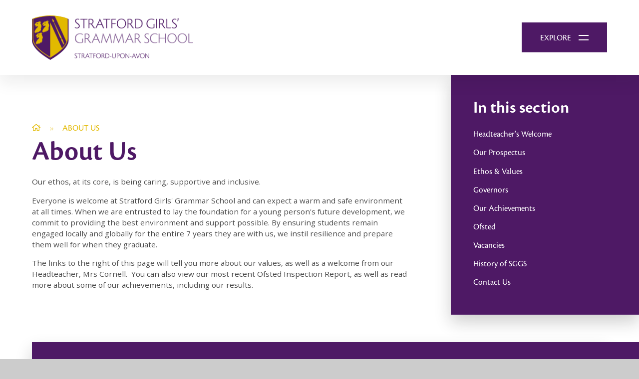

--- FILE ---
content_type: text/html
request_url: https://www.sggs.org.uk/main-school/about-us
body_size: 53488
content:

<!DOCTYPE html>
<!--[if IE 7]><html class="no-ios no-js lte-ie9 lte-ie8 lte-ie7" lang="en" xml:lang="en"><![endif]-->
<!--[if IE 8]><html class="no-ios no-js lte-ie9 lte-ie8"  lang="en" xml:lang="en"><![endif]-->
<!--[if IE 9]><html class="no-ios no-js lte-ie9"  lang="en" xml:lang="en"><![endif]-->
<!--[if !IE]><!--> <html class="no-ios no-js"  lang="en" xml:lang="en"><!--<![endif]-->
	<head>
		<meta http-equiv="X-UA-Compatible" content="IE=edge" />
		<meta http-equiv="content-type" content="text/html; charset=utf-8"/>
		
		<link rel="canonical" href="https://www.sggs.org.uk/main-school/about-us">
		<link rel="stylesheet" integrity="sha512-SfTiTlX6kk+qitfevl/7LibUOeJWlt9rbyDn92a1DqWOw9vWG2MFoays0sgObmWazO5BQPiFucnnEAjpAB+/Sw==" crossorigin="anonymous" referrerpolicy="no-referrer" media="screen" href="https://cdnjs.cloudflare.com/ajax/libs/font-awesome/4.7.0/css/font-awesome.min.css?cache=260112">
<!--[if IE 7]><link rel="stylesheet" media="screen" href="https://cdn.juniperwebsites.co.uk/_includes/font-awesome/4.2.0/css/font-awesome-ie7.min.css?cache=v4.6.56.3">
<![endif]-->
		<title>Stratford Girls' Grammar School - About Us</title>
		
		<style type="text/css">
			:root {
				
				--col-pri: rgb(34, 34, 34);
				
				--col-sec: rgb(136, 136, 136);
				
			}
		</style>
		
<!--[if IE]>
<script>
console = {log:function(){return;}};
</script>
<![endif]-->

<script>
	var boolItemEditDisabled;
	var boolLanguageMode, boolLanguageEditOriginal;
	var boolViewingConnect;
	var boolConnectDashboard;
	var displayRegions = [];
	var intNewFileCount = 0;
	strItemType = "page";
	strSubItemType = "page";

	var featureSupport = {
		tagging: false,
		eventTagging: false
	};
	var boolLoggedIn = false;
boolAdminMode = false;
	var boolSuperUser = false;
strCookieBarStyle = 'bar';
	intParentPageID = "2";
	intCurrentItemID = 7;
	var intCurrentCatID = "";
boolIsHomePage = false;
	boolItemEditDisabled = true;
	boolLanguageEditOriginal=true;
	strCurrentLanguage='en-gb';	strFileAttachmentsUploadLocation = 'bottom';	boolViewingConnect = false;	boolConnectDashboard = false;	var objEditorComponentList = {};

</script>

<script src="https://cdn.juniperwebsites.co.uk/admin/_includes/js/mutation_events.min.js?cache=v4.6.56.3"></script>
<script src="https://cdn.juniperwebsites.co.uk/admin/_includes/js/jquery/jquery.js?cache=v4.6.56.3"></script>
<script src="https://cdn.juniperwebsites.co.uk/admin/_includes/js/jquery/jquery.prefilter.js?cache=v4.6.56.3"></script>
<script src="https://cdn.juniperwebsites.co.uk/admin/_includes/js/jquery/jquery.query.js?cache=v4.6.56.3"></script>
<script src="https://cdn.juniperwebsites.co.uk/admin/_includes/js/jquery/js.cookie.js?cache=v4.6.56.3"></script>
<script src="/_includes/editor/template-javascript.asp?cache=260112"></script>
<script src="/admin/_includes/js/functions/minified/functions.login.new.asp?cache=260112"></script>

  <script>

  </script>
<link href="https://www.sggs.org.uk/feeds/pages.asp?pid=7&lang=en" rel="alternate" type="application/rss+xml" title="Stratford Girls' Grammar School - About Us - Page Updates"><link href="https://www.sggs.org.uk/feeds/comments.asp?title=About Us&amp;item=page&amp;pid=7" rel="alternate" type="application/rss+xml" title="Stratford Girls' Grammar School - About Us - Page Comments"><link rel="stylesheet" media="screen" href="/_site/css/main.css?cache=19052021">
<link rel="stylesheet" media="screen" href="/_site/css/content.css?cache=19052021">


	<meta name="mobile-web-app-capable" content="yes">
	<meta name="apple-mobile-web-app-capable" content="yes">
	<meta name="viewport" content="width=device-width, initial-scale=1, minimum-scale=1, maximum-scale=1">
	<link rel="author" href="/humans.txt">
	<link rel="icon" href="/_site/images/favicons/favicon.ico">
	<link rel="apple-touch-icon" href="/_site/images/favicons/favicon.png">
	<link href="https://fonts.googleapis.com/css2?family=Open+Sans:ital,wght@0,400;0,600;0,700;1,400;1,700&display=swap" rel="stylesheet"> 
	<link rel="stylesheet" href="/_site/css/print.css" type="text/css" media="print">

	<script>
	var html = document.querySelector('html'), strMobClass = 'no-mobile'
	html.classList.remove('no-ios')
	navigator.userAgent.match(/(Android|webOS|iPhone|iPad|Windows Phone)/g) && (strMobClass = 'mobile')
	html.classList.add( strMobClass )
	</script>

	<svg style="visibility: hidden; position: absolute;">
		<defs>
			<symbol id="icon_close" viewbox="0 0 16 16"><path d="M15.778,14.364 L14.364,15.778 L8.000,9.414 L1.636,15.778 L0.221,14.364 L6.586,8.000 L0.221,1.636 L1.636,0.222 L8.000,6.586 L14.364,0.222 L15.778,1.636 L9.414,8.000 L15.778,14.364 Z"/></symbol>

			<!-- reload code: [base64] -->
			<!-- LIGHT -->
			<symbol id="fa--exclamation-circle--fal" viewbox="0 0 512 512"><path d="M256 40c118.621 0 216 96.075 216 216 0 119.291-96.61 216-216 216-119.244 0-216-96.562-216-216 0-119.203 96.602-216 216-216m0-32C119.043 8 8 119.083 8 256c0 136.997 111.043 248 248 248s248-111.003 248-248C504 119.083 392.957 8 256 8zm-11.49 120h22.979c6.823 0 12.274 5.682 11.99 12.5l-7 168c-.268 6.428-5.556 11.5-11.99 11.5h-8.979c-6.433 0-11.722-5.073-11.99-11.5l-7-168c-.283-6.818 5.167-12.5 11.99-12.5zM256 340c-15.464 0-28 12.536-28 28s12.536 28 28 28 28-12.536 28-28-12.536-28-28-28z"></path></symbol>
			<symbol id="fa--long-arrow-down--fal" viewbox="0 0 256 512"><path d="M252.485 343.03l-7.07-7.071c-4.686-4.686-12.284-4.686-16.971 0L145 419.887V44c0-6.627-5.373-12-12-12h-10c-6.627 0-12 5.373-12 12v375.887l-83.444-83.928c-4.686-4.686-12.284-4.686-16.971 0l-7.07 7.071c-4.686 4.686-4.686 12.284 0 16.97l116 116.485c4.686 4.686 12.284 4.686 16.971 0l116-116.485c4.686-4.686 4.686-12.284-.001-16.97z"></path></symbol>
			<symbol id="fa--long-arrow-left--fal" viewbox="0 0 448 512"><path d="M136.97 380.485l7.071-7.07c4.686-4.686 4.686-12.284 0-16.971L60.113 273H436c6.627 0 12-5.373 12-12v-10c0-6.627-5.373-12-12-12H60.113l83.928-83.444c4.686-4.686 4.686-12.284 0-16.971l-7.071-7.07c-4.686-4.686-12.284-4.686-16.97 0l-116.485 116c-4.686 4.686-4.686 12.284 0 16.971l116.485 116c4.686 4.686 12.284 4.686 16.97-.001z"></path></symbol>
			<symbol id="fa--long-arrow-right--fal" viewbox="0 0 448 512"><path d="M311.03 131.515l-7.071 7.07c-4.686 4.686-4.686 12.284 0 16.971L387.887 239H12c-6.627 0-12 5.373-12 12v10c0 6.627 5.373 12 12 12h375.887l-83.928 83.444c-4.686 4.686-4.686 12.284 0 16.971l7.071 7.07c4.686 4.686 12.284 4.686 16.97 0l116.485-116c4.686-4.686 4.686-12.284 0-16.971L328 131.515c-4.686-4.687-12.284-4.687-16.97 0z"></path></symbol>
			<symbol id="fa--long-arrow-up--fal" viewbox="0 0 256 512"><path d="M3.515 168.97l7.07 7.071c4.686 4.686 12.284 4.686 16.971 0L111 92.113V468c0 6.627 5.373 12 12 12h10c6.627 0 12-5.373 12-12V92.113l83.444 83.928c4.686 4.686 12.284 4.686 16.971 0l7.07-7.071c4.686-4.686 4.686-12.284 0-16.97l-116-116.485c-4.686-4.686-12.284-4.686-16.971 0L3.515 152c-4.687 4.686-4.687 12.284 0 16.97z"></path></symbol>
			<symbol id="fa--times--fal" viewbox="0 0 320 512"><path d="M193.94 256L296.5 153.44l21.15-21.15c3.12-3.12 3.12-8.19 0-11.31l-22.63-22.63c-3.12-3.12-8.19-3.12-11.31 0L160 222.06 36.29 98.34c-3.12-3.12-8.19-3.12-11.31 0L2.34 120.97c-3.12 3.12-3.12 8.19 0 11.31L126.06 256 2.34 379.71c-3.12 3.12-3.12 8.19 0 11.31l22.63 22.63c3.12 3.12 8.19 3.12 11.31 0L160 289.94 262.56 392.5l21.15 21.15c3.12 3.12 8.19 3.12 11.31 0l22.63-22.63c3.12-3.12 3.12-8.19 0-11.31L193.94 256z"></path></symbol>
			<!-- REGULAR -->
			<symbol id="fa--clock--far" viewbox="0 0 512 512"><path d="M256 8C119 8 8 119 8 256s111 248 248 248 248-111 248-248S393 8 256 8zm0 448c-110.5 0-200-89.5-200-200S145.5 56 256 56s200 89.5 200 200-89.5 200-200 200zm61.8-104.4l-84.9-61.7c-3.1-2.3-4.9-5.9-4.9-9.7V116c0-6.6 5.4-12 12-12h32c6.6 0 12 5.4 12 12v141.7l66.8 48.6c5.4 3.9 6.5 11.4 2.6 16.8L334.6 349c-3.9 5.3-11.4 6.5-16.8 2.6z"></path></symbol>
			<symbol id="fa--home--far" viewbox="0 0 576 512"><path d="M570.24 247.41L512 199.52V104a8 8 0 0 0-8-8h-32a8 8 0 0 0-7.95 7.88v56.22L323.87 45a56.06 56.06 0 0 0-71.74 0L5.76 247.41a16 16 0 0 0-2 22.54L14 282.25a16 16 0 0 0 22.53 2L64 261.69V448a32.09 32.09 0 0 0 32 32h128a32.09 32.09 0 0 0 32-32V344h64v104a32.09 32.09 0 0 0 32 32h128a32.07 32.07 0 0 0 32-31.76V261.67l27.53 22.62a16 16 0 0 0 22.53-2L572.29 270a16 16 0 0 0-2.05-22.59zM463.85 432H368V328a32.09 32.09 0 0 0-32-32h-96a32.09 32.09 0 0 0-32 32v104h-96V222.27L288 77.65l176 144.56z"></path></symbol>
			<symbol id="fa--newspaper--far" viewbox="0 0 576 512"><path d="M552 64H112c-20.858 0-38.643 13.377-45.248 32H24c-13.255 0-24 10.745-24 24v272c0 30.928 25.072 56 56 56h496c13.255 0 24-10.745 24-24V88c0-13.255-10.745-24-24-24zM48 392V144h16v248c0 4.411-3.589 8-8 8s-8-3.589-8-8zm480 8H111.422c.374-2.614.578-5.283.578-8V112h416v288zM172 280h136c6.627 0 12-5.373 12-12v-96c0-6.627-5.373-12-12-12H172c-6.627 0-12 5.373-12 12v96c0 6.627 5.373 12 12 12zm28-80h80v40h-80v-40zm-40 140v-24c0-6.627 5.373-12 12-12h136c6.627 0 12 5.373 12 12v24c0 6.627-5.373 12-12 12H172c-6.627 0-12-5.373-12-12zm192 0v-24c0-6.627 5.373-12 12-12h104c6.627 0 12 5.373 12 12v24c0 6.627-5.373 12-12 12H364c-6.627 0-12-5.373-12-12zm0-144v-24c0-6.627 5.373-12 12-12h104c6.627 0 12 5.373 12 12v24c0 6.627-5.373 12-12 12H364c-6.627 0-12-5.373-12-12zm0 72v-24c0-6.627 5.373-12 12-12h104c6.627 0 12 5.373 12 12v24c0 6.627-5.373 12-12 12H364c-6.627 0-12-5.373-12-12z"></path></symbol>
			<symbol id="fa--search--far" viewbox="0 0 512 512"><path d="M508.5 468.9L387.1 347.5c-2.3-2.3-5.3-3.5-8.5-3.5h-13.2c31.5-36.5 50.6-84 50.6-136C416 93.1 322.9 0 208 0S0 93.1 0 208s93.1 208 208 208c52 0 99.5-19.1 136-50.6v13.2c0 3.2 1.3 6.2 3.5 8.5l121.4 121.4c4.7 4.7 12.3 4.7 17 0l22.6-22.6c4.7-4.7 4.7-12.3 0-17zM208 368c-88.4 0-160-71.6-160-160S119.6 48 208 48s160 71.6 160 160-71.6 160-160 160z"></path></symbol>
	</defs>
</svg>
<link rel="stylesheet" media="screen" href="https://cdn.juniperwebsites.co.uk/_includes/css/content-blocks.css?cache=v4.6.56.3">
<link rel="stylesheet" media="screen" href="/_includes/css/cookie-colour.asp?cache=260112">
<link rel="stylesheet" media="screen" href="https://cdn.juniperwebsites.co.uk/_includes/css/cookies.css?cache=v4.6.56.3">
<link rel="stylesheet" media="screen" href="https://cdn.juniperwebsites.co.uk/_includes/css/cookies.advanced.css?cache=v4.6.56.3">
<link rel="stylesheet" media="screen" href="https://cdn.juniperwebsites.co.uk/_includes/css/overlord.css?cache=v4.6.56.3">
<link rel="stylesheet" media="screen" href="https://cdn.juniperwebsites.co.uk/_includes/css/templates.css?cache=v4.6.56.3">
<link rel="stylesheet" media="screen" href="/_site/css/attachments.css?cache=260112">
<link rel="stylesheet" media="screen" href="/_site/css/templates.css?cache=260112">
<style>#print_me { display: none;}</style><script src="https://cdn.juniperwebsites.co.uk/admin/_includes/js/modernizr.js?cache=v4.6.56.3"></script>

        <meta property="og:site_name" content="Stratford Girls' Grammar School" />
        <meta property="og:title" content="About Us" />
        <meta property="og:image" content="https://www.sggs.org.uk/_site/images/design/thumbnail.jpg" />
        <meta property="og:type" content="website" />
        <meta property="twitter:card" content="summary" />
</head>


    <body>


<div id="print_me"></div>
<div class="mason mason--inner mason--antihero mason--header-solid mason--noadmin mason--nosecure">

	<section class="access">
		<a class="access__anchor" name="header"></a>
		<a class="access__link" href="#content">Skip to content &darr;</a>
	</section>

	
		<header class="header parent block-d js_hit">
			<div class="js_fade">
				<div class="header__main parent">
					<a class="header__logo" href="/main-school">
						
							<img src="/_site/images/design/logo.png" srcset="/_site/images/design/logo.png 1x, /_site/images/design/logo@2x.png 2x" alt="Stratford Girls' Grammar School">
							<img class="abs_fill" src="/_site/images/design/logo-pri.png" srcset="/_site/images/design/logo-pri.png 1x, /_site/images/design/logo-pri@2x.png 2x" alt="Stratford Girls' Grammar School">
						
						<h1>Stratford Girls' Grammar School</h1>
					</a>
					<div class="header__extra">
						<div class='iconlinks'><ul class='list'><li class="iconlinks__item" data-type="twitter"><a href="https://twitter.com/shottery" target="_blank" class="a_block"><i class="fa fa-twitter" aria-hidden="true"></i></a></li><li class="iconlinks__item" data-type="instagram"><a href="https://www.instagram.com/sggslife/" target="_blank" class="a_block"><i class="fa fa-instagram" aria-hidden="true"></i></a></li><li><button class="searchbar__btn" data-toggle=".mason--searchbar"><svg class="fa--search--far"><use href="#fa--search--far" xlink:href="#fa--search--far" x="0" y="0"/></svg></button></li></ul></div>
						<button class="menu__btn parent block-d" data-toggle=".mason--menu" aria-label="Toggle mobile menu">
							<span class="menu__btn__txt f_display fs18 w400 caps">Explore</span>
							<span class="menu__btn__icon"><span></span><span></span></span>
						</button>
						
					</div>
					<div class="menu__bg"></div>
					<section class="menu parent f_display w400">
						<div class="menu__main parent">
							<div class="menu__wrap">
								<nav class="menu__bar block-d">
									<ul><li class="menu__bar__item menu__bar__item--page_6 menu__bar__item--subitems"><div class="menu__bar__item__img abs_fill" data-src="/_site/data/files/images/11E1825C524089929DE9D6F1AC204FD1.jpg"></div><button class="menu__bar__item__btn" data-tab=".menu__bar__item--page_6--expand"><svg class='fa--long-arrow-down--fal'><use href='#fa--long-arrow-down--fal' xlink:href='#fa--long-arrow-down--fal' x='0' y='0'/></svg></button><div class="menu__bar__item__main"><a class="a_block" id="page_6" href="/main-school/discover"><span>School life</span></a><ul class="menu__bar__item__sub"><li class="menu__bar__item menu__bar__item--page_16"><div class="menu__bar__item__img abs_fill" data-src=""></div><button class="menu__bar__item__btn" data-tab=".menu__bar__item--page_16--expand"><svg class='fa--long-arrow-down--fal'><use href='#fa--long-arrow-down--fal' xlink:href='#fa--long-arrow-down--fal' x='0' y='0'/></svg></button><div class="menu__bar__item__main"><a class="a_block" id="page_16" href="/main-school/discover/term-dates"><span>Term Dates</span></a></div></li><li class="menu__bar__item menu__bar__item--page_19"><div class="menu__bar__item__img abs_fill" data-src=""></div><button class="menu__bar__item__btn" data-tab=".menu__bar__item--page_19--expand"><svg class='fa--long-arrow-down--fal'><use href='#fa--long-arrow-down--fal' xlink:href='#fa--long-arrow-down--fal' x='0' y='0'/></svg></button><div class="menu__bar__item__main"><a class="a_block" id="page_19" href="/main-school/discover/daily-routine"><span>The School Day</span></a></div></li><li class="menu__bar__item menu__bar__item--page_20"><div class="menu__bar__item__img abs_fill" data-src=""></div><button class="menu__bar__item__btn" data-tab=".menu__bar__item--page_20--expand"><svg class='fa--long-arrow-down--fal'><use href='#fa--long-arrow-down--fal' xlink:href='#fa--long-arrow-down--fal' x='0' y='0'/></svg></button><div class="menu__bar__item__main"><a class="a_block" id="page_20" href="/main-school/discover/admissions"><span>Admissions</span></a></div></li><li class="menu__bar__item menu__bar__item--page_92"><div class="menu__bar__item__img abs_fill" data-src=""></div><button class="menu__bar__item__btn" data-tab=".menu__bar__item--page_92--expand"><svg class='fa--long-arrow-down--fal'><use href='#fa--long-arrow-down--fal' xlink:href='#fa--long-arrow-down--fal' x='0' y='0'/></svg></button><div class="menu__bar__item__main"><a class="a_block" id="page_92" href="/main-school/discover/transport"><span>Transport</span></a></div></li><li class="menu__bar__item menu__bar__item--page_156"><div class="menu__bar__item__img abs_fill" data-src=""></div><button class="menu__bar__item__btn" data-tab=".menu__bar__item--page_156--expand"><svg class='fa--long-arrow-down--fal'><use href='#fa--long-arrow-down--fal' xlink:href='#fa--long-arrow-down--fal' x='0' y='0'/></svg></button><div class="menu__bar__item__main"><a class="a_block" id="page_156" href="/main-school/about-us/report-an-absence"><span>Report an Absence</span></a></div></li><li class="menu__bar__item menu__bar__item--page_182"><div class="menu__bar__item__img abs_fill" data-src=""></div><button class="menu__bar__item__btn" data-tab=".menu__bar__item--page_182--expand"><svg class='fa--long-arrow-down--fal'><use href='#fa--long-arrow-down--fal' xlink:href='#fa--long-arrow-down--fal' x='0' y='0'/></svg></button><div class="menu__bar__item__main"><a class="a_block" id="page_182" href="/page/?title=School+Menu&amp;pid=182"><span>School Menu</span></a></div></li><li class="menu__bar__item menu__bar__item--page_17"><div class="menu__bar__item__img abs_fill" data-src=""></div><button class="menu__bar__item__btn" data-tab=".menu__bar__item--page_17--expand"><svg class='fa--long-arrow-down--fal'><use href='#fa--long-arrow-down--fal' xlink:href='#fa--long-arrow-down--fal' x='0' y='0'/></svg></button><div class="menu__bar__item__main"><a class="a_block" id="page_17" href="/main-school/discover/visiting-our-school"><span>Visiting Our School</span></a></div></li><li class="menu__bar__item menu__bar__item--page_21"><div class="menu__bar__item__img abs_fill" data-src=""></div><button class="menu__bar__item__btn" data-tab=".menu__bar__item--page_21--expand"><svg class='fa--long-arrow-down--fal'><use href='#fa--long-arrow-down--fal' xlink:href='#fa--long-arrow-down--fal' x='0' y='0'/></svg></button><div class="menu__bar__item__main"><a class="a_block" id="page_21" href="/main-school/discover/site-map-and-directions"><span>Site Map &amp; Directions</span></a></div></li><li class="menu__bar__item menu__bar__item--page_27"><div class="menu__bar__item__img abs_fill" data-src=""></div><button class="menu__bar__item__btn" data-tab=".menu__bar__item--page_27--expand"><svg class='fa--long-arrow-down--fal'><use href='#fa--long-arrow-down--fal' xlink:href='#fa--long-arrow-down--fal' x='0' y='0'/></svg></button><div class="menu__bar__item__main"><a class="a_block" id="page_27" href="/main-school/about-us/finance"><span>Finance</span></a></div></li><li class="menu__bar__item menu__bar__item--page_29"><div class="menu__bar__item__img abs_fill" data-src=""></div><button class="menu__bar__item__btn" data-tab=".menu__bar__item--page_29--expand"><svg class='fa--long-arrow-down--fal'><use href='#fa--long-arrow-down--fal' xlink:href='#fa--long-arrow-down--fal' x='0' y='0'/></svg></button><div class="menu__bar__item__main"><a class="a_block" id="page_29" href="/main-school/about-us/policies"><span>Policies</span></a></div></li><li class="menu__bar__item menu__bar__item--news_category_4"><div class="menu__bar__item__img abs_fill" data-src=""></div><button class="menu__bar__item__btn" data-tab=".menu__bar__item--news_category_4--expand"><svg class='fa--long-arrow-down--fal'><use href='#fa--long-arrow-down--fal' xlink:href='#fa--long-arrow-down--fal' x='0' y='0'/></svg></button><div class="menu__bar__item__main"><a class="a_block" id="news_category_4" href="/news/?pid=6&amp;nid=4"><span>Latest News</span></a></div></li><li class="menu__bar__item menu__bar__item--url_1"><div class="menu__bar__item__img abs_fill" data-src=""></div><button class="menu__bar__item__btn" data-tab=".menu__bar__item--url_1--expand"><svg class='fa--long-arrow-down--fal'><use href='#fa--long-arrow-down--fal' xlink:href='#fa--long-arrow-down--fal' x='0' y='0'/></svg></button><div class="menu__bar__item__main"><a class="a_block" id="url_1" href="/calendar-of-events"><span>School Calendar</span></a></div></li><li class="menu__bar__item menu__bar__item--page_25"><div class="menu__bar__item__img abs_fill" data-src=""></div><button class="menu__bar__item__btn" data-tab=".menu__bar__item--page_25--expand"><svg class='fa--long-arrow-down--fal'><use href='#fa--long-arrow-down--fal' xlink:href='#fa--long-arrow-down--fal' x='0' y='0'/></svg></button><div class="menu__bar__item__main"><a class="a_block" id="page_25" href="/main-school/about-us/uniform"><span>Uniform</span></a></div></li><li class="menu__bar__item menu__bar__item--page_186"><div class="menu__bar__item__img abs_fill" data-src=""></div><button class="menu__bar__item__btn" data-tab=".menu__bar__item--page_186--expand"><svg class='fa--long-arrow-down--fal'><use href='#fa--long-arrow-down--fal' xlink:href='#fa--long-arrow-down--fal' x='0' y='0'/></svg></button><div class="menu__bar__item__main"><a class="a_block" id="page_186" href="/page/?title=SGGS+Compendium+24%2D25&amp;pid=186"><span>SGGS Compendium 24-25</span></a></div></li></ul></div></li><li class="menu__bar__item menu__bar__item--page_7 menu__bar__item--subitems menu__bar__item--selected menu__bar__item--final"><div class="menu__bar__item__img abs_fill" data-src="/_site/data/files/images/square/7A19A8E1A3DDB5F0E3ECFDC4A26E7D61.jpg"></div><button class="menu__bar__item__btn" data-tab=".menu__bar__item--page_7--expand"><svg class='fa--long-arrow-down--fal'><use href='#fa--long-arrow-down--fal' xlink:href='#fa--long-arrow-down--fal' x='0' y='0'/></svg></button><div class="menu__bar__item__main"><a class="a_block" id="page_7" href="/main-school/about-us"><span>About Us</span></a><ul class="menu__bar__item__sub"><li class="menu__bar__item menu__bar__item--page_10"><div class="menu__bar__item__img abs_fill" data-src="/_site/data/files/images/slideshow/SGGS-014.jpg"></div><button class="menu__bar__item__btn" data-tab=".menu__bar__item--page_10--expand"><svg class='fa--long-arrow-down--fal'><use href='#fa--long-arrow-down--fal' xlink:href='#fa--long-arrow-down--fal' x='0' y='0'/></svg></button><div class="menu__bar__item__main"><a class="a_block" id="page_10" href="/main-school/about-us/headteachers-welcome"><span>Headteacher's Welcome</span></a></div></li><li class="menu__bar__item menu__bar__item--page_15"><div class="menu__bar__item__img abs_fill" data-src=""></div><button class="menu__bar__item__btn" data-tab=".menu__bar__item--page_15--expand"><svg class='fa--long-arrow-down--fal'><use href='#fa--long-arrow-down--fal' xlink:href='#fa--long-arrow-down--fal' x='0' y='0'/></svg></button><div class="menu__bar__item__main"><a class="a_block" id="page_15" href="/main-school/discover/our-prospectus"><span>Our Prospectus</span></a></div></li><li class="menu__bar__item menu__bar__item--page_22"><div class="menu__bar__item__img abs_fill" data-src=""></div><button class="menu__bar__item__btn" data-tab=".menu__bar__item--page_22--expand"><svg class='fa--long-arrow-down--fal'><use href='#fa--long-arrow-down--fal' xlink:href='#fa--long-arrow-down--fal' x='0' y='0'/></svg></button><div class="menu__bar__item__main"><a class="a_block" id="page_22" href="/main-school/about-us/ethos-and-values"><span>Ethos &amp; Values</span></a></div></li><li class="menu__bar__item menu__bar__item--page_26"><div class="menu__bar__item__img abs_fill" data-src=""></div><button class="menu__bar__item__btn" data-tab=".menu__bar__item--page_26--expand"><svg class='fa--long-arrow-down--fal'><use href='#fa--long-arrow-down--fal' xlink:href='#fa--long-arrow-down--fal' x='0' y='0'/></svg></button><div class="menu__bar__item__main"><a class="a_block" id="page_26" href="/main-school/about-us/governors"><span>Governors</span></a></div></li><li class="menu__bar__item menu__bar__item--page_170"><div class="menu__bar__item__img abs_fill" data-src=""></div><button class="menu__bar__item__btn" data-tab=".menu__bar__item--page_170--expand"><svg class='fa--long-arrow-down--fal'><use href='#fa--long-arrow-down--fal' xlink:href='#fa--long-arrow-down--fal' x='0' y='0'/></svg></button><div class="menu__bar__item__main"><a class="a_block" id="page_170" href="/page/?title=Our+Achievements&amp;pid=170"><span>Our Achievements</span></a></div></li><li class="menu__bar__item menu__bar__item--page_28"><div class="menu__bar__item__img abs_fill" data-src=""></div><button class="menu__bar__item__btn" data-tab=".menu__bar__item--page_28--expand"><svg class='fa--long-arrow-down--fal'><use href='#fa--long-arrow-down--fal' xlink:href='#fa--long-arrow-down--fal' x='0' y='0'/></svg></button><div class="menu__bar__item__main"><a class="a_block" id="page_28" href="/main-school/about-us/ofsted"><span>Ofsted</span></a></div></li><li class="menu__bar__item menu__bar__item--page_18"><div class="menu__bar__item__img abs_fill" data-src=""></div><button class="menu__bar__item__btn" data-tab=".menu__bar__item--page_18--expand"><svg class='fa--long-arrow-down--fal'><use href='#fa--long-arrow-down--fal' xlink:href='#fa--long-arrow-down--fal' x='0' y='0'/></svg></button><div class="menu__bar__item__main"><a class="a_block" id="page_18" href="/main-school/discover/join-us-/-vacancies"><span>Vacancies</span></a></div></li><li class="menu__bar__item menu__bar__item--page_13"><div class="menu__bar__item__img abs_fill" data-src=""></div><button class="menu__bar__item__btn" data-tab=".menu__bar__item--page_13--expand"><svg class='fa--long-arrow-down--fal'><use href='#fa--long-arrow-down--fal' xlink:href='#fa--long-arrow-down--fal' x='0' y='0'/></svg></button><div class="menu__bar__item__main"><a class="a_block" id="page_13" href="/main-school/discover/history-of-sggs"><span>History of SGGS</span></a></div></li><li class="menu__bar__item menu__bar__item--page_165"><div class="menu__bar__item__img abs_fill" data-src=""></div><button class="menu__bar__item__btn" data-tab=".menu__bar__item--page_165--expand"><svg class='fa--long-arrow-down--fal'><use href='#fa--long-arrow-down--fal' xlink:href='#fa--long-arrow-down--fal' x='0' y='0'/></svg></button><div class="menu__bar__item__main"><a class="a_block" id="page_165" href="/page/?title=Contact+Us&amp;pid=165"><span>Contact Us</span></a></div></li></ul></div></li><li class="menu__bar__item menu__bar__item--page_8 menu__bar__item--subitems"><div class="menu__bar__item__img abs_fill" data-src="/_site/data/files/images/square/7B5292D17EB6079FE5351A65B0A66F1A.jpg"></div><button class="menu__bar__item__btn" data-tab=".menu__bar__item--page_8--expand"><svg class='fa--long-arrow-down--fal'><use href='#fa--long-arrow-down--fal' xlink:href='#fa--long-arrow-down--fal' x='0' y='0'/></svg></button><div class="menu__bar__item__main"><a class="a_block" id="page_8" href="/main-school/community"><span>Our Community</span></a><ul class="menu__bar__item__sub"><li class="menu__bar__item menu__bar__item--page_52"><div class="menu__bar__item__img abs_fill" data-src=""></div><button class="menu__bar__item__btn" data-tab=".menu__bar__item--page_52--expand"><svg class='fa--long-arrow-down--fal'><use href='#fa--long-arrow-down--fal' xlink:href='#fa--long-arrow-down--fal' x='0' y='0'/></svg></button><div class="menu__bar__item__main"><a class="a_block" id="page_52" href="/main-school/community/house-system"><span>Our House System</span></a></div></li><li class="menu__bar__item menu__bar__item--page_59"><div class="menu__bar__item__img abs_fill" data-src=""></div><button class="menu__bar__item__btn" data-tab=".menu__bar__item--page_59--expand"><svg class='fa--long-arrow-down--fal'><use href='#fa--long-arrow-down--fal' xlink:href='#fa--long-arrow-down--fal' x='0' y='0'/></svg></button><div class="menu__bar__item__main"><a class="a_block" id="page_59" href="/main-school/community/student-leadership"><span>Student Leadership</span></a></div></li><li class="menu__bar__item menu__bar__item--page_61"><div class="menu__bar__item__img abs_fill" data-src=""></div><button class="menu__bar__item__btn" data-tab=".menu__bar__item--page_61--expand"><svg class='fa--long-arrow-down--fal'><use href='#fa--long-arrow-down--fal' xlink:href='#fa--long-arrow-down--fal' x='0' y='0'/></svg></button><div class="menu__bar__item__main"><a class="a_block" id="page_61" href="/main-school/community/supporting-our-students"><span>Student Support</span></a></div></li><li class="menu__bar__item menu__bar__item--page_23"><div class="menu__bar__item__img abs_fill" data-src=""></div><button class="menu__bar__item__btn" data-tab=".menu__bar__item--page_23--expand"><svg class='fa--long-arrow-down--fal'><use href='#fa--long-arrow-down--fal' xlink:href='#fa--long-arrow-down--fal' x='0' y='0'/></svg></button><div class="menu__bar__item__main"><a class="a_block" id="page_23" href="/main-school/about-us/safeguarding-and-e-safety"><span>Safeguarding &amp; E-Safety</span></a></div></li><li class="menu__bar__item menu__bar__item--page_54"><div class="menu__bar__item__img abs_fill" data-src=""></div><button class="menu__bar__item__btn" data-tab=".menu__bar__item--page_54--expand"><svg class='fa--long-arrow-down--fal'><use href='#fa--long-arrow-down--fal' xlink:href='#fa--long-arrow-down--fal' x='0' y='0'/></svg></button><div class="menu__bar__item__main"><a class="a_block" id="page_54" href="/main-school/community/friends-of-sggs-fos"><span>Friends of SGGS (FoS)</span></a></div></li><li class="menu__bar__item menu__bar__item--url_2"><div class="menu__bar__item__img abs_fill" data-src=""></div><button class="menu__bar__item__btn" data-tab=".menu__bar__item--url_2--expand"><svg class='fa--long-arrow-down--fal'><use href='#fa--long-arrow-down--fal' xlink:href='#fa--long-arrow-down--fal' x='0' y='0'/></svg></button><div class="menu__bar__item__main"><a class="a_block" id="url_2" href="https://shirestsa.co.uk/" target="_blank" rel="external"><span>Shires Teaching Alliance</span></a></div></li><li class="menu__bar__item menu__bar__item--page_56"><div class="menu__bar__item__img abs_fill" data-src=""></div><button class="menu__bar__item__btn" data-tab=".menu__bar__item--page_56--expand"><svg class='fa--long-arrow-down--fal'><use href='#fa--long-arrow-down--fal' xlink:href='#fa--long-arrow-down--fal' x='0' y='0'/></svg></button><div class="menu__bar__item__main"><a class="a_block" id="page_56" href="/main-school/community/our-speaker-programme"><span>Our Speaker Programme</span></a></div></li><li class="menu__bar__item menu__bar__item--page_62"><div class="menu__bar__item__img abs_fill" data-src=""></div><button class="menu__bar__item__btn" data-tab=".menu__bar__item--page_62--expand"><svg class='fa--long-arrow-down--fal'><use href='#fa--long-arrow-down--fal' xlink:href='#fa--long-arrow-down--fal' x='0' y='0'/></svg></button><div class="menu__bar__item__main"><a class="a_block" id="page_62" href="/main-school/community/sggs-alumnae"><span>SGGS Alumnae</span></a></div></li><li class="menu__bar__item menu__bar__item--page_57"><div class="menu__bar__item__img abs_fill" data-src=""></div><button class="menu__bar__item__btn" data-tab=".menu__bar__item--page_57--expand"><svg class='fa--long-arrow-down--fal'><use href='#fa--long-arrow-down--fal' xlink:href='#fa--long-arrow-down--fal' x='0' y='0'/></svg></button><div class="menu__bar__item__main"><a class="a_block" id="page_57" href="/main-school/community/charities"><span>Charities</span></a></div></li><li class="menu__bar__item menu__bar__item--url_7"><div class="menu__bar__item__img abs_fill" data-src=""></div><button class="menu__bar__item__btn" data-tab=".menu__bar__item--url_7--expand"><svg class='fa--long-arrow-down--fal'><use href='#fa--long-arrow-down--fal' xlink:href='#fa--long-arrow-down--fal' x='0' y='0'/></svg></button><div class="menu__bar__item__main"><a class="a_block" id="url_7" href="https://myapplications.microsoft.com/#optIn" target="_blank" rel="external"><span>Student &amp; Staff Login</span></a></div></li></ul></div></li><li class="menu__bar__item menu__bar__item--page_9 menu__bar__item--subitems"><div class="menu__bar__item__img abs_fill" data-src="/_site/data/files/images/71FD62D57204001F6C2A9128B16A969B.jpg"></div><button class="menu__bar__item__btn" data-tab=".menu__bar__item--page_9--expand"><svg class='fa--long-arrow-down--fal'><use href='#fa--long-arrow-down--fal' xlink:href='#fa--long-arrow-down--fal' x='0' y='0'/></svg></button><div class="menu__bar__item__main"><a class="a_block" id="page_9" href="/main-school/curriculum"><span>Curriculum</span></a><ul class="menu__bar__item__sub"><li class="menu__bar__item menu__bar__item--page_30"><div class="menu__bar__item__img abs_fill" data-src=""></div><button class="menu__bar__item__btn" data-tab=".menu__bar__item--page_30--expand"><svg class='fa--long-arrow-down--fal'><use href='#fa--long-arrow-down--fal' xlink:href='#fa--long-arrow-down--fal' x='0' y='0'/></svg></button><div class="menu__bar__item__main"><a class="a_block" id="page_30" href="/main-school/curriculum/our-curriculum"><span>Our Curriculum</span></a></div></li><li class="menu__bar__item menu__bar__item--page_31"><div class="menu__bar__item__img abs_fill" data-src=""></div><button class="menu__bar__item__btn" data-tab=".menu__bar__item--page_31--expand"><svg class='fa--long-arrow-down--fal'><use href='#fa--long-arrow-down--fal' xlink:href='#fa--long-arrow-down--fal' x='0' y='0'/></svg></button><div class="menu__bar__item__main"><a class="a_block" id="page_31" href="/main-school/curriculum/extra-curricular"><span>Extra Curricular</span></a></div></li><li class="menu__bar__item menu__bar__item--page_180"><div class="menu__bar__item__img abs_fill" data-src=""></div><button class="menu__bar__item__btn" data-tab=".menu__bar__item--page_180--expand"><svg class='fa--long-arrow-down--fal'><use href='#fa--long-arrow-down--fal' xlink:href='#fa--long-arrow-down--fal' x='0' y='0'/></svg></button><div class="menu__bar__item__main"><a class="a_block" id="page_180" href="/page/?title=Our+Library&amp;pid=180"><span>Our Library</span></a></div></li><li class="menu__bar__item menu__bar__item--page_34"><div class="menu__bar__item__img abs_fill" data-src=""></div><button class="menu__bar__item__btn" data-tab=".menu__bar__item--page_34--expand"><svg class='fa--long-arrow-down--fal'><use href='#fa--long-arrow-down--fal' xlink:href='#fa--long-arrow-down--fal' x='0' y='0'/></svg></button><div class="menu__bar__item__main"><a class="a_block" id="page_34" href="/main-school/curriculum/exams-and-assessment"><span>Exams &amp; Assessment</span></a></div></li><li class="menu__bar__item menu__bar__item--page_32"><div class="menu__bar__item__img abs_fill" data-src=""></div><button class="menu__bar__item__btn" data-tab=".menu__bar__item--page_32--expand"><svg class='fa--long-arrow-down--fal'><use href='#fa--long-arrow-down--fal' xlink:href='#fa--long-arrow-down--fal' x='0' y='0'/></svg></button><div class="menu__bar__item__main"><a class="a_block" id="page_32" href="/main-school/curriculum/our-gcse-options-and-faq"><span>Our GCSE Options &amp; FAQ</span></a></div></li><li class="menu__bar__item menu__bar__item--page_33"><div class="menu__bar__item__img abs_fill" data-src=""></div><button class="menu__bar__item__btn" data-tab=".menu__bar__item--page_33--expand"><svg class='fa--long-arrow-down--fal'><use href='#fa--long-arrow-down--fal' xlink:href='#fa--long-arrow-down--fal' x='0' y='0'/></svg></button><div class="menu__bar__item__main"><a class="a_block" id="page_33" href="/careers-and-work-experience"><span>Careers &amp; Work Experience</span></a></div></li><li class="menu__bar__item menu__bar__item--page_35"><div class="menu__bar__item__img abs_fill" data-src=""></div><button class="menu__bar__item__btn" data-tab=".menu__bar__item--page_35--expand"><svg class='fa--long-arrow-down--fal'><use href='#fa--long-arrow-down--fal' xlink:href='#fa--long-arrow-down--fal' x='0' y='0'/></svg></button><div class="menu__bar__item__main"><a class="a_block" id="page_35" href="/main-school/curriculum/homework"><span>Homework</span></a></div></li><li class="menu__bar__item menu__bar__item--page_36"><div class="menu__bar__item__img abs_fill" data-src=""></div><button class="menu__bar__item__btn" data-tab=".menu__bar__item--page_36--expand"><svg class='fa--long-arrow-down--fal'><use href='#fa--long-arrow-down--fal' xlink:href='#fa--long-arrow-down--fal' x='0' y='0'/></svg></button><div class="menu__bar__item__main"><a class="a_block" id="page_36" href="/main-school/curriculum/remote-learning"><span>Remote Learning</span></a></div></li></ul></div></li></ul><a class="menu__bar__sidelink block-d bg-sec" href="/sixth-form"><span class="f_display fs72 caps">Sixth Form</span></a>
								</nav>
								<div class="menu__extra parent center">
									<div class="menu__extra__links caps fs18 w400">
										<ul class='quicklinks list'></ul>
									</div>
									<div class='iconlinks'><ul class='list'><li class="iconlinks__item" data-type="twitter"><a href="https://twitter.com/shottery" target="_blank" class="a_block"><i class="fa fa-twitter" aria-hidden="true"></i></a></li><li class="iconlinks__item" data-type="instagram"><a href="https://www.instagram.com/sggslife/" target="_blank" class="a_block"><i class="fa fa-instagram" aria-hidden="true"></i></a></li><li><button class="searchbar__btn" data-toggle=".mason--searchbar"><svg class="fa--search--far"><use href="#fa--search--far" xlink:href="#fa--search--far" x="0" y="0"/></svg></button></li></ul></div>
								</div>
							</div>
						</div>
					</section>
				</div>
			</div>
		</header>
	

	<div id="scrollup"></div>

	

	<div class="searchbar__bg"></div>
	<div class="searchbar">
		<div class="fs24 w900">
			<svg class='searchbar__icon fa--search--far col-sec'><use href='#fa--search--far' xlink:href='#fa--search--far' x='0' y='0'/></svg>
			<form method="post" action="/search/default.asp?pid=0">
			    <input class="searchbar__input" type="text" value="" name="searchValue" placeholder="Search" />
			</form>
			<button class="searchbar__close" data-remove=".mason--searchbar">
				<svg class='fa--times--fal col-sec'><use xlink:href='#fa--times--fal' href='#fa--times--fal' x='0' y='0'/></svg>
			</button>
		</div>
	</div>

	<main class="main parent block-l" id="scrolldown">
		
		<div class="main__decor decor js_lazy js_parallax" data-src="/_site/images/design/logo_decor.png" data-type="bg" parallax-type="center" parallax-speed="-10" aria-hidden="true"></div>
		
		<div class="main__center ms-center ">

			<div class="content content--page">
				<a class="content__anchor" name="content"></a>
				<ul class="content__path"><li class="content__path__item content__path__item--page_1"><a class="content__path__item__link" href="/"><span pathid="page_1">Home</span></a><span class="content__path__item__sep">&raquo;</span></li><li class="content__path__item content__path__item--page_2 content__path__item--selected"><a class="content__path__item__link" href="/main-school"><svg class='fa--home--far'><use href='#fa--home--far' xlink:href='#fa--home--far' x='0' y='0'/></svg><span>Main School</span></a><span class="content__path__item__sep">&raquo;</span></li><li class="content__path__item content__path__item--page_7 content__path__item--selected content__path__item--final"><a class="content__path__item__link" href="/main-school/about-us"><span pathid="page_7">About Us</span></a><span class="content__path__item__sep">&raquo;</span></li></ul><h1 class="content__title" id="itemTitle">About Us</h1>
				<div class="content__region " ><p style="margin-left:0cm; margin-right:0cm">Our ethos, at its core, is being caring, supportive and inclusive.</p>

<p style="margin-left:0cm; margin-right:0cm">Everyone is welcome at Stratford Girls&#39; Grammar School and can expect a warm and safe environment at all times. When we are entrusted to lay the foundation for a young person&#39;s future development, we commit to providing the best environment and support possible. By ensuring students remain engaged locally and globally for the entire 7 years they are with us, we instil resilience and prepare them well for when they graduate.</p>

<p style="margin-left:0cm; margin-right:0cm">The links to the right of this page will tell you more about our values, as well as a welcome from our Headteacher, Mrs Cornell.&nbsp; You can also view our most recent Ofsted Inspection Report, as well as read more about some of our achievements, including our results.</p>
				
				</div>
				
			</div>

			
			<div class="sidebar">
				
				<nav class="subnav parent block-d">
					<header class="subnav__header">
						<h3 class="subnav__title fs40">In this section</h3>
					</header>
					<div class="subnav__main f_display fs18 w400">
						<ul class="subnav__list"><li class="subnav__list__item subnav__list__item--page_10"><a class="a_block" id="page_10" href="/main-school/about-us/headteachers-welcome"><span>Headteacher's Welcome</span></a></li><li class="subnav__list__item subnav__list__item--page_15"><a class="a_block" id="page_15" href="/main-school/discover/our-prospectus"><span>Our Prospectus</span></a></li><li class="subnav__list__item subnav__list__item--page_22"><a class="a_block" id="page_22" href="/main-school/about-us/ethos-and-values"><span>Ethos &amp; Values</span></a></li><li class="subnav__list__item subnav__list__item--page_26"><a class="a_block" id="page_26" href="/main-school/about-us/governors"><span>Governors</span></a></li><li class="subnav__list__item subnav__list__item--page_170"><a class="a_block" id="page_170" href="/page/?title=Our+Achievements&amp;pid=170"><span>Our Achievements</span></a></li><li class="subnav__list__item subnav__list__item--page_28"><a class="a_block" id="page_28" href="/main-school/about-us/ofsted"><span>Ofsted</span></a></li><li class="subnav__list__item subnav__list__item--page_18"><a class="a_block" id="page_18" href="/main-school/discover/join-us-/-vacancies"><span>Vacancies</span></a></li><li class="subnav__list__item subnav__list__item--page_13"><a class="a_block" id="page_13" href="/main-school/discover/history-of-sggs"><span>History of SGGS</span></a></li><li class="subnav__list__item subnav__list__item--page_165"><a class="a_block" id="page_165" href="/page/?title=Contact+Us&amp;pid=165"><span>Contact Us</span></a></li></ul>
					</div>
				</nav>
			</div>
			

		</div>
	</main>

	
	<section class="cta parent" data-display="True">
		<div class="cta__center ms-center block-d">
			<ul class='list '><li data-appendcf="16"><p class="cta__txt">Have a look at our prospectus...</p><div class="ms-btn ms-btn--white"><a href="/main-school/discover/our-prospectus">Click Here</a></div></li></ul>
		</div>
	</section>
	
	
	<footer class="footer parent block-d center js_hit" data-offset="50%">
		
		<div class="footer__ofsted__container">
			<img class="footer__ofsted" src="/_site/images/design/Ofsted_Outstanding_OP_Colour.png" alt="Ofsted Outstanding" />
			<img class="footer__ofsted" src="/_site/images/design/sg-2025-best-state-sec-school-westmidlands.png" alt="Best State Secondary West Midlands" />
		</div>
		<div class="footer__center ms-center">
			<div class="footer__legal caps w600">
				<p>
					<span><a href="https://www.sggs.org.uk/accessibility.asp?level=high-vis&amp;item=page_7" title="This link will display the current page in high visibility mode, suitable for screen reader software">High Visibility Version</a> <span class="footer__sep">&bull;</span></span>
					<span><a href="https://www.sggs.org.uk/accessibility-statement/">Accessibility Statement</a> <span class="footer__sep">&bull;</span></span>
					<span><a href="/sitemap/?pid=0">Sitemap</a> <span class="footer__sep">&bull;</span></span>
					<span><a href="/privacy-cookies/">Privacy Policy</a></span>
					<span><a href="#" id="cookie_settings" role="button" title="Cookie Settings" aria-label="Cookie Settings">Cookie Settings</a>
<script>
	$(document).ready(function() {
		$('#cookie_settings').on('click', function(event) { 
			event.preventDefault();
			$('.cookie_information__icon').trigger('click');
		});
	}); 
</script></span>
				</p>
				<p>
					<span>&copy; 2026 Stratford Girls' Grammar School <span class="footer__sep">&bull;</span></span>
					<span>Website design by <a rel="nofollow" target="_blank" href="https://websites.junipereducation.org/"> e4education</a></span>
				</p>

			</div>
			
			<div class="footer__icons">
				<div class='iconlinks'><ul class='list'><li class="iconlinks__item" data-type="twitter"><a href="https://twitter.com/shottery" target="_blank" class="a_block"><i class="fa fa-twitter" aria-hidden="true"></i></a></li><li class="iconlinks__item" data-type="instagram"><a href="https://www.instagram.com/sggslife/" target="_blank" class="a_block"><i class="fa fa-instagram" aria-hidden="true"></i></a></li><li><button class="searchbar__btn" data-toggle=".mason--searchbar"><svg class="fa--search--far"><use href="#fa--search--far" xlink:href="#fa--search--far" x="0" y="0"/></svg></button></li></ul></div>
				<a class="footer__back js_scroll col-pri js_fadeup" href="#scrollup">
					<svg class='fs32 fa--long-arrow-up--fal'><use href='#fa--long-arrow-up--fal' xlink:href='#fa--long-arrow-up--fal' x='0' y='0'/></svg>
				</a>
			</div>
			
		</div>
	</footer>

	

</div>

<script src="/_site/js/modernizr-custom.min.js?cache=19052021"></script>
<script src="/_site/js/ecocycle.min.js?cache=19052021"></script>
<script src="/_site/js/scripts.min.js?cache=19052021"></script>

	<script>
	(function() {
		
			antiHero();
		
			noAdmin();
		
	})();
	</script>
<script src="https://cdn.juniperwebsites.co.uk/admin/_includes/js/functions/minified/functions.dialog.js?cache=v4.6.56.3"></script>
<div class="cookie_information cookie_information--bar cookie_information--bottom cookie_information--left cookie_information--active"> <div class="cookie_information__icon_container "> <div class="cookie_information__icon " title="Cookie Settings"><i class="fa fa-exclamation"></i></div> <div class="cookie_information__hex "></div> </div> <div class="cookie_information__inner"> <div class="cookie_information__hex cookie_information__hex--large"></div> <div class="cookie_information__info"> <span class="cookie_information_heading ">Cookie Policy</span> <article>This site uses cookies to store information on your computer. <a href="/privacy-cookies" title="See cookie policy">Click here for more information</a><div class="cookie_information__buttons"><button class="cookie_information__button " data-type="allow" title="Allow" aria-label="Allow">Allow</button><button class="cookie_information__button  " data-type="deny" title="Deny" aria-label="Deny">Deny</button></div></article> </div> <button class="cookie_information__close"><i class="fa fa-times" ria-hidden="true"></i></button> </div></div>

<script>
    var strDialogTitle = 'Cookie Settings',
        strDialogSaveButton = 'Save',
        strDialogRevokeButton = 'Revoke';

    $(document).ready(function(){
        $('.cookie_information__icon, .cookie_information__close').on('click', function() {
            $('.cookie_information').toggleClass('cookie_information--active');
        });

        if ($.cookie.allowed()) {
            $('.cookie_information__icon_container').addClass('cookie_information__icon_container--hidden');
            $('.cookie_information').removeClass('cookie_information--active');
        }

        $(document).on('click', '.cookie_information__button', function() {
            var strType = $(this).data('type');
            if (strType === 'settings') {
                openCookieSettings();
            } else {
                saveCookiePreferences(strType, '');
            }
        });
        if (!$('.cookie_ui').length) {
            $('body').append($('<div>', {
                class: 'cookie_ui'
            }));
        }

        var openCookieSettings = function() {
            $('body').e4eDialog({
                diagTitle: strDialogTitle,
                contentClass: 'clublist--add',
                width: '500px',
                height: '90%',
                source: '/privacy-cookies/cookie-popup.asp',
                bind: false,
                appendTo: '.cookie_ui',
                buttons: [{
                    id: 'primary',
                    label: strDialogSaveButton,
                    fn: function() {
                        var arrAllowedItems = [];
                        var strType = 'allow';
                        arrAllowedItems.push('core');
                        if ($('#cookie--targeting').is(':checked')) arrAllowedItems.push('targeting');
                        if ($('#cookie--functional').is(':checked')) arrAllowedItems.push('functional');
                        if ($('#cookie--performance').is(':checked')) arrAllowedItems.push('performance');
                        if (!arrAllowedItems.length) strType = 'deny';
                        if (!arrAllowedItems.length === 4) arrAllowedItems = 'all';
                        saveCookiePreferences(strType, arrAllowedItems.join(','));
                        this.close();
                    }
                }, {
                    id: 'close',
                    
                    label: strDialogRevokeButton,
                    
                    fn: function() {
                        saveCookiePreferences('deny', '');
                        this.close();
                    }
                }]
            });
        }
        var saveCookiePreferences = function(strType, strCSVAllowedItems) {
            if (!strType) return;
            if (!strCSVAllowedItems) strCSVAllowedItems = 'all';
            $.ajax({
                'url': '/privacy-cookies/json.asp?action=updateUserPreferances',
                data: {
                    preference: strType,
                    allowItems: strCSVAllowedItems === 'all' ? '' : strCSVAllowedItems
                },
                success: function(data) {
                    var arrCSVAllowedItems = strCSVAllowedItems.split(',');
                    if (data) {
                        if ('allow' === strType && (strCSVAllowedItems === 'all' || (strCSVAllowedItems.indexOf('core') > -1 && strCSVAllowedItems.indexOf('targeting') > -1) && strCSVAllowedItems.indexOf('functional') > -1 && strCSVAllowedItems.indexOf('performance') > -1)) {
                            if ($(document).find('.no__cookies').length > 0) {
                                $(document).find('.no__cookies').each(function() {
                                    if ($(this).data('replacement')) {
                                        var replacement = $(this).data('replacement')
                                        $(this).replaceWith(replacement);
                                    } else {
                                        window.location.reload();
                                    }
                                });
                            }
                            $('.cookie_information__icon_container').addClass('cookie_information__icon_container--hidden');
                            $('.cookie_information').removeClass('cookie_information--active');
                            $('.cookie_information__info').find('article').replaceWith(data);
                        } else {
                            $('.cookie_information__info').find('article').replaceWith(data);
                            if(strType === 'dontSave' || strType === 'save') {
                                $('.cookie_information').removeClass('cookie_information--active');
                            } else if(strType === 'deny') {
                                $('.cookie_information').addClass('cookie_information--active');
                            } else {
                                $('.cookie_information').removeClass('cookie_information--active');
                            }
                        }
                    }
                }
            });
        }
    });
</script><script src="/_includes/js/mason.min.js?cache=19052021"></script>
<script>
var loadedJS = {"https://cdn.juniperwebsites.co.uk/admin/_includes/js/mutation_events.min.js": true,"https://cdn.juniperwebsites.co.uk/admin/_includes/js/jquery/jquery.js": true,"https://cdn.juniperwebsites.co.uk/admin/_includes/js/jquery/jquery.prefilter.js": true,"https://cdn.juniperwebsites.co.uk/admin/_includes/js/jquery/jquery.query.js": true,"https://cdn.juniperwebsites.co.uk/admin/_includes/js/jquery/js.cookie.js": true,"/_includes/editor/template-javascript.asp": true,"/admin/_includes/js/functions/minified/functions.login.new.asp": true,"https://cdn.juniperwebsites.co.uk/admin/_includes/js/modernizr.js": true,"/_site/js/modernizr-custom.min.js": true,"/_site/js/ecocycle.min.js": true,"/_site/js/scripts.min.js": true,"https://cdn.juniperwebsites.co.uk/admin/_includes/js/functions/minified/functions.dialog.js": true,"/_includes/js/mason.min.js": true};
var loadedCSS = {"https://cdnjs.cloudflare.com/ajax/libs/font-awesome/4.7.0/css/font-awesome.min.css": true,"https://cdn.juniperwebsites.co.uk/_includes/font-awesome/4.2.0/css/font-awesome-ie7.min.css": true,"/_site/css/main.css": true,"/_site/css/content.css": true,"https://cdn.juniperwebsites.co.uk/_includes/css/content-blocks.css": true,"/_includes/css/cookie-colour.asp": true,"https://cdn.juniperwebsites.co.uk/_includes/css/cookies.css": true,"https://cdn.juniperwebsites.co.uk/_includes/css/cookies.advanced.css": true,"https://cdn.juniperwebsites.co.uk/_includes/css/overlord.css": true,"https://cdn.juniperwebsites.co.uk/_includes/css/templates.css": true,"/_site/css/attachments.css": true,"/_site/css/templates.css": true};
</script>


</body>
</html>

--- FILE ---
content_type: text/css
request_url: https://www.sggs.org.uk/_site/css/attachments.css?cache=260112
body_size: 3527
content:
.content__attachments__list{margin:0;padding:0;list-style:none}.content__attachments__list{margin:0;padding:0;list-style:none}.attach__name{overflow:hidden;white-space:nowrap;-o-text-overflow:ellipsis;text-overflow:ellipsis}.attach__ico,.attach__name,.attach__name span{-webkit-transition:color 0.2s ease, fill 0.2s ease, background 0.2s ease, border-color 0.2s ease, -webkit-box-shadow 0.2s ease;transition:color 0.2s ease, fill 0.2s ease, background 0.2s ease, border-color 0.2s ease, -webkit-box-shadow 0.2s ease;-o-transition:color 0.2s ease, fill 0.2s ease, background 0.2s ease, border-color 0.2s ease, box-shadow 0.2s ease;transition:color 0.2s ease, fill 0.2s ease, background 0.2s ease, border-color 0.2s ease, box-shadow 0.2s ease;transition:color 0.2s ease, fill 0.2s ease, background 0.2s ease, border-color 0.2s ease, box-shadow 0.2s ease, -webkit-box-shadow 0.2s ease}.attach__link:after{-webkit-transition:opacity 0.35s cubic-bezier(0.165, 0.84, 0.44, 1), visibility 0.35s cubic-bezier(0.165, 0.84, 0.44, 1), -webkit-transform 0.35s cubic-bezier(0.165, 0.84, 0.44, 1);transition:opacity 0.35s cubic-bezier(0.165, 0.84, 0.44, 1), visibility 0.35s cubic-bezier(0.165, 0.84, 0.44, 1), -webkit-transform 0.35s cubic-bezier(0.165, 0.84, 0.44, 1);-o-transition:transform 0.35s cubic-bezier(0.165, 0.84, 0.44, 1), opacity 0.35s cubic-bezier(0.165, 0.84, 0.44, 1), visibility 0.35s cubic-bezier(0.165, 0.84, 0.44, 1);transition:transform 0.35s cubic-bezier(0.165, 0.84, 0.44, 1), opacity 0.35s cubic-bezier(0.165, 0.84, 0.44, 1), visibility 0.35s cubic-bezier(0.165, 0.84, 0.44, 1);transition:transform 0.35s cubic-bezier(0.165, 0.84, 0.44, 1), opacity 0.35s cubic-bezier(0.165, 0.84, 0.44, 1), visibility 0.35s cubic-bezier(0.165, 0.84, 0.44, 1), -webkit-transform 0.35s cubic-bezier(0.165, 0.84, 0.44, 1)}.content__attachments__list{margin-left:-4px;margin-right:-4px;font-size:0.8em;clear:both}.content__attachments__list>*{width:100%;display:inline-block;vertical-align:top;padding:4px 4px}@media (min-width:415px){.content__attachments__list{font-size:0.85em}}@media (min-width:1025px){.content__attachments__list{font-size:0.9em}}@media (min-width:1301px){.content__attachments__list{font-size:1em}}.attach__link{position:relative;padding:1.35em 4%;display:-webkit-box;display:-ms-flexbox;display:flex;-webkit-box-align:center;-ms-flex-align:center;align-items:center;-webkit-box-pack:justify;-ms-flex-pack:justify;justify-content:space-between}.attach__link:after{position:absolute;content:'';right:0;bottom:0;left:3.5%;left:calc(3.5% + .4em);background:#e2b900;height:4px;-webkit-transform:scale(0, 1);-ms-transform:scale(0, 1);transform:scale(0, 1);-webkit-transform-origin:0 50%;-ms-transform-origin:0 50%;transform-origin:0 50%}.attach__name{width:100%;display:-webkit-box;display:-ms-flexbox;display:flex;-webkit-box-align:center;-ms-flex-align:center;align-items:center;-webkit-box-pack:justify;-ms-flex-pack:justify;justify-content:space-between;margin-right:3.5%}.attach__name span{margin-left:.75em;font-size:0.75em;color:rgba(255, 255, 255, 0.5)}@media (min-width:769px){.attach__link:hover{background:#4e1965;color:#FFF}.attach__link:hover:after{-webkit-transform:scale(1, 1);-ms-transform:scale(1, 1);transform:scale(1, 1);-webkit-transition-duration:.4s;-o-transition-duration:.4s;transition-duration:.4s;-webkit-transition-delay:.1s;-o-transition-delay:.1s;transition-delay:.1s}.attach__link:hover .attach__ico,.attach__link:hover .attach__name,.attach__link:hover .attach__name span{color:#e2b900}}

--- FILE ---
content_type: application/javascript
request_url: https://www.sggs.org.uk/_site/js/scripts.min.js?cache=19052021
body_size: 9144
content:
"use strict";var wW,wH,scrollItems,intScrollItems,w=window,mason=document.querySelector(".mason"),video=document.querySelector(".hero__video video"),blnObjectFit=Modernizr.objectfit,blnHome=mason.classList.contains("mason--home"),wY=0,blnScrollTick=!1,arrScrollFunc=[],arrParallaxBg=[],intScrollArr=0;w.addEventListener("load",function(){wUpdate(),scrollItems=document.querySelectorAll(".js_parallax"),Array.prototype.forEach.call(scrollItems,function(e){arrScrollFunc.push(parallax(e,intScrollArr)),intScrollArr++}),scrollItems=document.querySelectorAll(".js_hit"),Array.prototype.forEach.call(scrollItems,function(e){arrScrollFunc.push(lazyload(e,intScrollArr,"",function(e){delete arrScrollFunc[e]})),intScrollArr++}),scrollItems=document.querySelectorAll(".js_lazy"),Array.prototype.forEach.call(scrollItems,function(e){arrScrollFunc.push(lazyload(e,intScrollArr,"img",function(e){delete arrScrollFunc[e]})),intScrollArr++}),$(".hero__slideshow").ecoCycle({shuffle:!blnHome}),wUpdate(),mason.classList.add("mason--ready")}),w.addEventListener("resize",function(){wUpdate()}),w.addEventListener("scroll",function(){wUpdate(),!blnScrollTick&&w.requestAnimationFrame(function(){wUpdate(),blnScrollTick=!1}),blnScrollTick=!0});var customScrolls=document.querySelectorAll(".js_scroll");Array.prototype.forEach.call(customScrolls,function(t){t.addEventListener("click",function(e){e.preventDefault(),w.scroll({top:document.querySelector(t.getAttribute("href")).getBoundingClientRect().top+wY-80,behavior:"smooth"})})}),document.body.contains(document.querySelector(".searchbar__btn"))&&(document.querySelector(".searchbar__btn").addEventListener("click",function(e){document.querySelector(".searchbar__input").focus()}),document.querySelector(".searchbar__bg").addEventListener("click",function(e){mason.classList.remove("mason--searchbar")})),document.querySelector(".menu__bg")&&(document.querySelector(".menu__bg").addEventListener("click",function(){mason.classList.remove("mason--menu")}),document.querySelector(".menu__btn").addEventListener("click",function(){video&&heroVideo.toggle();var e=document.querySelectorAll(".menu__bar > ul > li > .menu__bar__item__img");Array.prototype.forEach.call(e,function(e){imgLoadCheck(e,!1,function(){})})}));var antiHero=function(){var e=document.querySelector(".header__main"),t=0,a=function(){t=e.clientHeight,mason.style.paddingTop=t+"px"};a(),document.querySelector(".header").style.position="fixed",w.addEventListener("resize",function(){a()})},heroVideo={load:function(){video.insertAdjacentHTML("beforeend",'<source src="/_site/video/video.asp?name=summerFieldVideo&format=mp4"  type="video/mp4"  />')},toggle:function(){mason.classList.contains("mason--menu")?video.play():setTimeout(function(){video.pause()},200)}},jsFit=void 0,intJsFit=void 0,intFixTextStrength=void 0,fitText={init:function(){jsFit=document.querySelectorAll("[data-jsfit]"),intJsFit=jsFit.length;for(var e="",t=0,a=20,o=0;o<intJsFit;o++){var n=jsFit[o].getAttribute("data-jsfit"),r=n.length;t<r&&(e=n,t=r,o)}var l=(e.match(new RegExp("i|l|I|[\\s]","g"))||[]).length;for(o=0;o<l;o++)a+=.8;var i=(e.match(new RegExp("m|w|M|W","g"))||[]).length;for(o=0;o<i;o++)a-=1.5;intFixTextStrength=t/a,fitText.resize()},resize:function(){for(var e=0;e<intJsFit;e++)$(jsFit[e]).fitText(intFixTextStrength)}},homePage=function(){for(var e=document.querySelectorAll("[data-hashtags]"),t=e.length,a=0;a<t;a++){var o=e[a],n=o.innerHTML,r=o.getAttribute("data-hashtags"),l=n.match(/\#\w+/g);if(null!=l){for(var i=0;i<l.length;i++){var c=l[i];switch(r){case"facebook":n=n.replace(c,"<a href='https://www.facebook.com/hashtag/"+c.replace("#","")+"' target='_blank'>"+c+"</a>");break;case"twitter":n=n.replace(c,"<a href='https://twitter.com/hashtag/"+c.replace("#","")+"' target='_blank'>"+c+"</a>");break;case"instagram":n=n.replace(c,"<a href='https://www.instagram.com/explore/tags/"+c.replace("#","")+"' target='_blank'>"+c+"</a>")}}o.innerHTML=n}}var s=".news__list",u=document.querySelector(s);sortByDate(u,function(){initFilters("",s,".news__header__filter","filter",!1,["News","Twitter","Facebook","Instagram"],!0,!0,function(e){u.classList.add("fadeout"),setTimeout(function(){$(u).owlCarousel("destroy"),$(u).empty(),document.querySelector(".news__footer__center").insertAdjacentHTML("afterbegin",'<div class="news__dots col-sec"></div>'),e()},200)},function(e,t,a){owlInit($(u)),setTimeout(function(){u.classList.remove("fadeout")},200)})})},imgLoadCheck=function(a,o,n){if(null!=a){var e=a.getAttribute("data-src"),t="/_site/images/design/thumbnail.jpg";if(a.classList.contains("loaded")||a.classList.contains("loading"))n();else{a.classList.add("loading"),null==e&&(e=t);var r=new Image,l=e;l=(r.src=l).replace(/\s/g,"%20"),r.onload=function(){i()},r.onerror=function(){console.log("Lazyload: image "+(""==l?"not specified.":'"'+l+'" not found.')+" Replaced with default thumbnail."),l=t,i()}}}var i=function(){var e,t=a.getAttribute("data-alt");null==t&&(t="image"),e=blnObjectFit&&o?'<img class="lazy-item" src="'+l+'" alt="'+t+'"/>':'<div class="lazy-item" style="background-image: url(&#39;'+l+'&#39;)">',a.insertAdjacentHTML("beforeend",e),w.getComputedStyle(a).opacity,setTimeout(function(){a.classList.add("loaded"),a.classList.remove("loading")},100),n()}},itemGrouping=function(e,t,a){for(var o=$(e),n=0;n<o.length;n+=t)o.slice(n,n+t).wrapAll("<div class='group__list'></div>").stop();a()},lazyload=function(o,n,r,l){return function(){function e(){switch(r){case"img":l(n);var e=o.getAttribute("data-type");imgLoadCheck(o,null==e,function(){});break;default:l(n),o.classList.add("hit")}}var t=o.getAttribute("data-offset"),a=!1;null==t?t=0:-1!=t.indexOf("%")&&(a=!0),t=parseInt(t),a?wH>o.getBoundingClientRect().top+o.clientHeight*(t/100)&&e():wH>o.getBoundingClientRect().top+t&&e()}},noAdmin=function(){for(var e=document.querySelectorAll(".template--accordion__title"),t=e.length,a=0;a<t;a++)e[a].insertAdjacentHTML("beforeend","<span class='template--accordion__icon block-l'><svg viewBox='0 0 16 16'><path d='M0,7H16V9H0V7Z'/><path d='M7,0H9V16H7V0Z'/></svg></span>")},owlInit=function(t){var e=void 0;(e=null==(e=t.attr("owl-opts"))?{}:JSON.parse(e)).autoplayTimeout=6e3,e.autoplaySpeed=400,e.dotsSpeed=400,e.navSpeed=400,e.navText=['<svg class="fa--long-arrow-left--fal"><use href="#fa--long-arrow-left--fal" xlink:href="#fa--long-arrow-left--fal" x="0" y="0"/></svg>','<svg class="fa--long-arrow-right--fal"><use href="#fa--long-arrow-right--fal" xlink:href="#fa--long-arrow-right--fal" x="0" y="0"/></svg>'],t.owlCarousel(e),(e.navContainer&&e.autoplay||e.dotsContainer&&e.autoplay)&&t.on("changed.owl.carousel",function(e){t.trigger("stop.owl.autoplay"),t.trigger("play.owl.autoplay")})},owl=function(e){null==e&&(e=".owl");for(var o=document.querySelectorAll(e),t=o.length,n=0;n<t;n++){var r=$(o[n]);!function(){switch(o[n].getAttribute("owl-custom")){case"datesort":sortByDate(o[n],function(){owlInit(r)});break;case"stats":var a=document.querySelectorAll(".stats__item");document.querySelector(".stats").setAttribute("data-multilayout",2<o[n].children.length);var t=function(e){for(var t=e.item.index;t<e.item.index+e.page.size;t++)null!=a[t]&&a[t].classList.add("loaded")};r.on("initialized.owl.carousel",function(e){t(e)}),owlInit(r),r.on("changed.owl.carousel",function(e){t(e)});break;case"values":owlInit(r),fitText.init(),r.on("resized.owl.carousel",function(){fitText.resize()});break;default:owlInit(r)}}()}}(),parallax=function(l,e){return function(){var e=l.getAttribute("parallax-speed"),t=l.offsetHeight,a=l.getBoundingClientRect().top+wY,o=0,n=!0,r=0;if(e=null==e?2:parseInt(e),1024<wW)switch(l.getAttribute("parallax-type")){case"onreach":o=a<wY?(wY-a)/e:0;break;case"center":o=(a-wH/2+t/2-wY)/e;break;case"bg":n=!1,r=wH!==t?-(wH-t):-wH,r*=e=0,o=(r-=t)*((o=(wY-a+wH)/(t+wH))-.5),o=Math.round(100*o)/100;break;default:o=a<wY+wH?wY/e:0}else o=0;l.firstElementChild&&(n?l.firstElementChild.style.transform="translateY("+o+"px)":l.firstElementChild.style.backgroundPosition="center calc(50% - "+o+"px)")}},saveCookie=function(e,t,a,o){mason.classList.add(t),Cookies.allowed()&&$.cookie(e,a,{path:"/",expires:parseInt(o)})},sortByDate=function(t,e){var a=function(e){return e.match(new RegExp("(?:<i>)(.*?)(?:</i>)","g"))[0].replace("<i>","").replace("</i>","")};[].slice.call(t.children).sort(function(e,t){return(e=a(e.getAttribute("data-date")))<(t=a(t.getAttribute("data-date")))?1:-1}).forEach(function(e){t.appendChild(e)}),e()},wUpdate=function(){wY=w.pageYOffset,wW=w.innerWidth,wH=w.innerHeight;for(var e=0;e<intScrollArr;e++){var t=arrScrollFunc[e];void 0!==t&&t()}100<wY?mason.classList.add("mason--header-solid"):mason.classList.remove("mason--header-solid"),300<wY?mason.classList.add("mason--header-min"):mason.classList.remove("mason--header-min")},urgentNews=function(){mason.classList.add("mason--urgent");var e=document.querySelectorAll("button[data-cookie]");Array.prototype.forEach.call(e,function(t){t.addEventListener("click",function(e){saveCookie(t.getAttribute("data-cookietype"),t.getAttribute("data-class"),t.getAttribute("data-cookie"),t.getAttribute("data-expiry"))})})};